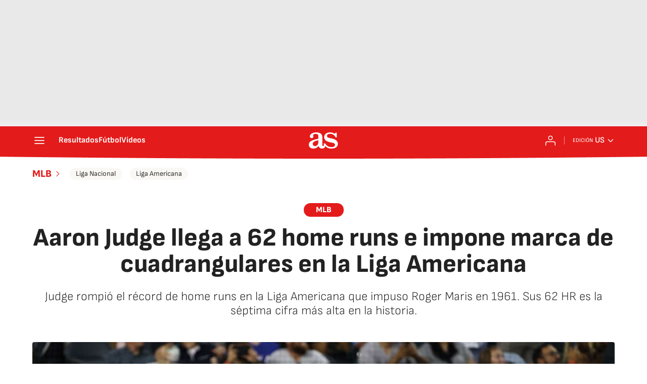

--- FILE ---
content_type: application/x-javascript;charset=utf-8
request_url: https://smetrics.as.com/id?d_visid_ver=5.4.0&d_fieldgroup=A&mcorgid=2387401053DB208C0A490D4C%40AdobeOrg&mid=84195595705764394753071916809811297250&ts=1769104559151
body_size: -37
content:
{"mid":"84195595705764394753071916809811297250"}